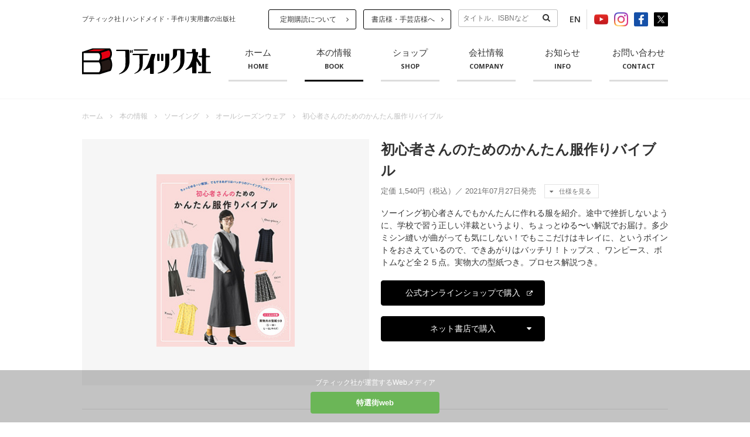

--- FILE ---
content_type: text/html; charset=UTF-8
request_url: https://www.boutique-sha.co.jp/24992/
body_size: 46478
content:
  <!DOCTYPE HTML>
<html lang="ja" prefix="og: http://ogp.me/ns# fb: http://ogp.me/ns/fb#">
<head>
	  

	<meta charset="UTF-8">
		<title>初心者さんのためのかんたん服作りバイブル | 本の情報 | ブティック社</title>
	<meta name="description" content="「初心者さんのためのかんたん服作りバイブル」の書籍情報ページです。 | ブティック社はソーイング、ニット、手芸、料理、園芸、ネイル、ビーズ、児童書、住まいなど、ハンドメイドや手作りに関する実用書の出版社です。">


	<meta name="author" content="ブティック社">
	<meta name="copyright" content="ブティック社">
	<meta name="robots" content="index,follow">
	<meta name="viewport" content="width=device-width, initial-scale=1, maximum-scale=1.6, user-scalable=yes">
	<meta name="format-detection" content="telephone=no">

	<!-- ICONS
	  ================================================== -->
	<link rel="apple-touch-icon-precomposed" sizes="57x57" href="https://www.boutique-sha.co.jp/wp-content/themes/boutique-sha/assets/images/common/favicon/apple-touch-icon-57x57.png" />
	<link rel="apple-touch-icon-precomposed" sizes="114x114" href="https://www.boutique-sha.co.jp/wp-content/themes/boutique-sha/assets/images/common/favicon/apple-touch-icon-114x114.png" />
	<link rel="apple-touch-icon-precomposed" sizes="72x72" href="https://www.boutique-sha.co.jp/wp-content/themes/boutique-sha/assets/images/common/favicon/apple-touch-icon-72x72.png" />
	<link rel="apple-touch-icon-precomposed" sizes="144x144" href="https://www.boutique-sha.co.jp/wp-content/themes/boutique-sha/assets/images/common/favicon/apple-touch-icon-144x144.png" />
	<link rel="apple-touch-icon-precomposed" sizes="60x60" href="https://www.boutique-sha.co.jp/wp-content/themes/boutique-sha/assets/images/common/favicon/apple-touch-icon-60x60.png" />
	<link rel="apple-touch-icon-precomposed" sizes="120x120" href="https://www.boutique-sha.co.jp/wp-content/themes/boutique-sha/assets/images/common/favicon/apple-touch-icon-120x120.png" />
	<link rel="apple-touch-icon-precomposed" sizes="76x76" href="https://www.boutique-sha.co.jp/wp-content/themes/boutique-sha/assets/images/common/favicon/apple-touch-icon-76x76.png" />
	<link rel="apple-touch-icon-precomposed" sizes="152x152" href="https://www.boutique-sha.co.jp/wp-content/themes/boutique-sha/assets/images/common/favicon/apple-touch-icon-152x152.png" />
	<link rel="icon" type="image/png" href="https://www.boutique-sha.co.jp/wp-content/themes/boutique-sha/assets/images/common/favicon/favicon-196x196.png" sizes="196x196" />
	<link rel="icon" type="image/png" href="https://www.boutique-sha.co.jp/wp-content/themes/boutique-sha/assets/images/common/favicon/favicon-96x96.png" sizes="96x96" />
	<link rel="icon" type="image/png" href="https://www.boutique-sha.co.jp/wp-content/themes/boutique-sha/assets/images/common/favicon/favicon-32x32.png" sizes="32x32" />
	<link rel="icon" type="image/png" href="https://www.boutique-sha.co.jp/wp-content/themes/boutique-sha/assets/images/common/favicon/favicon-16x16.png" sizes="16x16" />
	<link rel="icon" type="image/png" href="https://www.boutique-sha.co.jp/wp-content/themes/boutique-sha/assets/images/common/favicon/favicon-128.png" sizes="128x128" />
	<meta name="application-name" content="ブティック社 | ハンドメイド・手作り実用書の出版社"/>
	<meta name="msapplication-TileColor" content="#" />
	<meta name="msapplication-TileImage" content="https://www.boutique-sha.co.jp/wp-content/themes/boutique-sha/assets/images/common/favicon/mstile-144x144.png" />
	<meta name="msapplication-square70x70logo" content="https://www.boutique-sha.co.jp/wp-content/themes/boutique-sha/assets/images/common/favicon/mstile-70x70.png" />
	<meta name="msapplication-square150x150logo" content="https://www.boutique-sha.co.jp/wp-content/themes/boutique-sha/assets/images/common/favicon/mstile-150x150.png" />
	<meta name="msapplication-wide310x150logo" content="https://www.boutique-sha.co.jp/wp-content/themes/boutique-sha/assets/images/common/favicon/mstile-310x150.png" />
	<meta name="msapplication-square310x310logo" content="https://www.boutique-sha.co.jp/wp-content/themes/boutique-sha/assets/images/common/favicon/mstile-310x310.png" />

	<!-- CSS & JS
	  ================================================== -->
	<link rel="stylesheet" type="text/css" href="https://www.boutique-sha.co.jp/wp-content/themes/boutique-sha/assets/css/base.css" media="all">
	<link rel="stylesheet" type="text/css" href="//fonts.googleapis.com/css?family=Open+Sans:400,600,700" media="all">
	<link rel="stylesheet" type="text/css" href="//cdnjs.cloudflare.com/ajax/libs/font-awesome/4.7.0/css/font-awesome.min.css" media="all">
	<link rel="stylesheet" type="text/css" href="//cdnjs.cloudflare.com/ajax/libs/jQuery.mmenu/6.1.0/jquery.mmenu.all.css" media="all">
	<script type="text/javascript" src="//maps.googleapis.com/maps/api/js?key=AIzaSyD02nu8uP5EbxcsQ1qmkx19tIeUD4A86Oc"></script>
	<script type="text/javascript" src="//code.jquery.com/jquery-1.11.2.min.js"></script>
	<script type="text/javascript" src="//cdnjs.cloudflare.com/ajax/libs/jquery.imagesloaded/3.1.8/imagesloaded.pkgd.min.js"></script>
	<script type="text/javascript" src="//cdnjs.cloudflare.com/ajax/libs/device.js/0.2.7/device.js"></script>
	<script type="text/javascript" src="//cdnjs.cloudflare.com/ajax/libs/jQuery.mmenu/6.1.0/jquery.mmenu.all.js"></script>
	<script type="text/javascript" src="https://www.boutique-sha.co.jp/wp-content/themes/boutique-sha/assets/js/detail.js"></script>
	<script type="text/javascript" src="https://www.boutique-sha.co.jp/wp-content/themes/boutique-sha/assets/js/common.js"></script>


		<!-- OGP
	  ================================================== -->

	<meta property="og:title" content="初心者さんのためのかんたん服作りバイブル | 本の情報 | ブティック社">
	<meta property="og:description" content="「初心者さんのためのかんたん服作りバイブル」の書籍情報ページです。 | ブティック社はソーイング、ニット、手芸、料理、園芸、ネイル、ビーズ、児童書、住まいなど、ハンドメイドや手作りに関する実用書の出版社です。">
	<meta property="og:url" content="https://www.boutique-sha.co.jp/24992/">
	

	<meta property="og:image" content="https://www.boutique-sha.co.jp/wp-content/uploads/book/image_path1/7274/S8149.jpg">
	<meta property="og:type" content="article">
	<meta property="og:site_name" content="ブティック社 | ハンドメイド・手作り実用書の出版社">


	<!-- TWITTER CARD
	  ================================================== -->
	<meta name="twitter:title" content="初心者さんのためのかんたん服作りバイブル | 本の情報 | ブティック社">
	<meta name="twitter:description" content="「初心者さんのためのかんたん服作りバイブル」の書籍情報ページです。 | ブティック社はソーイング、ニット、手芸、料理、園芸、ネイル、ビーズ、児童書、住まいなど、ハンドメイドや手作りに関する実用書の出版社です。">


	<meta name="twitter:image" content="https://www.boutique-sha.co.jp/wp-content/uploads/book/image_path1/7274/S8149.jpg">
	<meta name="twitter:card" content="summary_large_image">
	<meta name="twitter:site" content="@Boutique_sha">


	<!-- Google Analytics start -->
	<!-- Google Tag Manager -->
<script>(function(w,d,s,l,i){w[l]=w[l]||[];w[l].push({'gtm.start':
new Date().getTime(),event:'gtm.js'});var f=d.getElementsByTagName(s)[0],
j=d.createElement(s),dl=l!='dataLayer'?'&l='+l:'';j.async=true;j.src=
'https://www.googletagmanager.com/gtm.js?id='+i+dl;f.parentNode.insertBefore(j,f);
})(window,document,'script','dataLayer','GTM-NNMVKL2');</script>
<!-- End Google Tag Manager -->	<!-- Google Analytics end -->
	
	<link rel='dns-prefetch' href='//s.w.org' />
<link rel="alternate" type="application/rss+xml" title="ブティック社 | ハンドメイド・手作り実用書の出版社 &raquo; 初心者さんのためのかんたん服作りバイブル のコメントのフィード" href="https://www.boutique-sha.co.jp/24992/feed/" />
		<script type="text/javascript">
			window._wpemojiSettings = {"baseUrl":"https:\/\/s.w.org\/images\/core\/emoji\/2.2.1\/72x72\/","ext":".png","svgUrl":"https:\/\/s.w.org\/images\/core\/emoji\/2.2.1\/svg\/","svgExt":".svg","source":{"concatemoji":"https:\/\/www.boutique-sha.co.jp\/wp-includes\/js\/wp-emoji-release.min.js?ver=4.7.5"}};
			!function(a,b,c){function d(a){var b,c,d,e,f=String.fromCharCode;if(!k||!k.fillText)return!1;switch(k.clearRect(0,0,j.width,j.height),k.textBaseline="top",k.font="600 32px Arial",a){case"flag":return k.fillText(f(55356,56826,55356,56819),0,0),!(j.toDataURL().length<3e3)&&(k.clearRect(0,0,j.width,j.height),k.fillText(f(55356,57331,65039,8205,55356,57096),0,0),b=j.toDataURL(),k.clearRect(0,0,j.width,j.height),k.fillText(f(55356,57331,55356,57096),0,0),c=j.toDataURL(),b!==c);case"emoji4":return k.fillText(f(55357,56425,55356,57341,8205,55357,56507),0,0),d=j.toDataURL(),k.clearRect(0,0,j.width,j.height),k.fillText(f(55357,56425,55356,57341,55357,56507),0,0),e=j.toDataURL(),d!==e}return!1}function e(a){var c=b.createElement("script");c.src=a,c.defer=c.type="text/javascript",b.getElementsByTagName("head")[0].appendChild(c)}var f,g,h,i,j=b.createElement("canvas"),k=j.getContext&&j.getContext("2d");for(i=Array("flag","emoji4"),c.supports={everything:!0,everythingExceptFlag:!0},h=0;h<i.length;h++)c.supports[i[h]]=d(i[h]),c.supports.everything=c.supports.everything&&c.supports[i[h]],"flag"!==i[h]&&(c.supports.everythingExceptFlag=c.supports.everythingExceptFlag&&c.supports[i[h]]);c.supports.everythingExceptFlag=c.supports.everythingExceptFlag&&!c.supports.flag,c.DOMReady=!1,c.readyCallback=function(){c.DOMReady=!0},c.supports.everything||(g=function(){c.readyCallback()},b.addEventListener?(b.addEventListener("DOMContentLoaded",g,!1),a.addEventListener("load",g,!1)):(a.attachEvent("onload",g),b.attachEvent("onreadystatechange",function(){"complete"===b.readyState&&c.readyCallback()})),f=c.source||{},f.concatemoji?e(f.concatemoji):f.wpemoji&&f.twemoji&&(e(f.twemoji),e(f.wpemoji)))}(window,document,window._wpemojiSettings);
		</script>
		<style type="text/css">
img.wp-smiley,
img.emoji {
	display: inline !important;
	border: none !important;
	box-shadow: none !important;
	height: 1em !important;
	width: 1em !important;
	margin: 0 .07em !important;
	vertical-align: -0.1em !important;
	background: none !important;
	padding: 0 !important;
}
</style>
<link rel='stylesheet' id='sb_instagram_styles-css'  href='https://www.boutique-sha.co.jp/wp-content/plugins/instagram-feed/css/sb-instagram-2-2.min.css?ver=2.4.5' type='text/css' media='all' />
<link rel='stylesheet' id='gglcptch-css'  href='https://www.boutique-sha.co.jp/wp-content/plugins/google-captcha/css/gglcptch.css?ver=1.33' type='text/css' media='all' />
<link rel='https://api.w.org/' href='https://www.boutique-sha.co.jp/wp-json/' />
<link rel="EditURI" type="application/rsd+xml" title="RSD" href="https://www.boutique-sha.co.jp/xmlrpc.php?rsd" />
<link rel="wlwmanifest" type="application/wlwmanifest+xml" href="https://www.boutique-sha.co.jp/wp-includes/wlwmanifest.xml" /> 
<link rel='prev' title='てんつなぎ、せんつなぎもあるよ！めいろ まちがいさがし えさがし' href='https://www.boutique-sha.co.jp/24963/' />
<link rel='next' title='脳活性！和のパズル塗り絵' href='https://www.boutique-sha.co.jp/24994/' />
<meta name="generator" content="WordPress 4.7.5" />
<link rel="canonical" href="https://www.boutique-sha.co.jp/24992/" />
<link rel='shortlink' href='https://www.boutique-sha.co.jp/?p=24992' />
<link rel="alternate" type="application/json+oembed" href="https://www.boutique-sha.co.jp/wp-json/oembed/1.0/embed?url=https%3A%2F%2Fwww.boutique-sha.co.jp%2F24992%2F" />
<link rel="alternate" type="text/xml+oembed" href="https://www.boutique-sha.co.jp/wp-json/oembed/1.0/embed?url=https%3A%2F%2Fwww.boutique-sha.co.jp%2F24992%2F&#038;format=xml" />
	<style type="text/css">
		#wp-admin-bar-root-default {
			float: left;
		}
	</style>
</head>

<body>
<!-- Google Tag Manager (noscript) -->
<noscript><iframe src="https://www.googletagmanager.com/ns.html?id=GTM-NNMVKL2" height="0" width="0" style="display:none;visibility:hidden"></iframe></noscript>
<!-- End Google Tag Manager (noscript) -->
<div id="fb-root"></div>
<script>(function(d, s, id) {
  var js, fjs = d.getElementsByTagName(s)[0];
  if (d.getElementById(id)) return;
  js = d.createElement(s); js.id = id;
  js.src = "//connect.facebook.net/ja_JP/sdk.js#xfbml=1&version=v2.9";
  fjs.parentNode.insertBefore(js, fjs);
}(document, 'script', 'facebook-jssdk'));</script>
<script>!function(d,s,id){var js,fjs=d.getElementsByTagName(s)[0],p=/^http:/.test(d.location)?'http':'https';if(!d.getElementById(id)){js=d.createElement(s);js.id=id;js.src=p+'://platform.twitter.com/widgets.js';fjs.parentNode.insertBefore(js,fjs);}}(document, 'script', 'twitter-wjs');</script>
<script src="https://d.line-scdn.net/r/web/social-plugin/js/thirdparty/loader.min.js" async="async" defer="defer"></script></li>

	<div id="loading"></div>

	<!-- Container Start -->
	<div id="container">

		<header>
			<div class="wrapper">
							<p class="header-heading">ブティック社 | ハンドメイド・手作り実用書の出版社</p>
			
				<div class="btn-nav">
					<a href="#nav">
						<span></span>
						<span></span>
						<span></span>
						メニュー
					</a>
				</div>
				<!-- /.btn-nav -->
				
								<div id="nav">
					<div>
							<div class="search-box">
		<form action="https://www.boutique-sha.co.jp/" method="get">
			<input class="search-box-text" type="text" placeholder="タイトル、ISBNなど" name="s" id="s" value="">
			<div class="search-box-submit"><input type="submit" value="検索"></div>
		</form>
	</div>						<ul>
							<li class="mm-divider">定期雑誌</li>
							<li><a href="https://www.boutique-sha.co.jp/current-issue/lb/">レディブティック</a></li>
							<li><a href="https://www.boutique-sha.co.jp/current-issue/cf/">コットンフレンド</a></li>
							<li><a href="https://www.boutique-sha.co.jp/current-issue/bf/">ビーズfriend</a></li>
							<li><a href="https://www.boutique-sha.co.jp/current-issue/eg/">エクステリア＆ガーデン</a></li>
							<li><a href="https://www.boutique-sha.co.jp/current-issue/patchwork/">パッチワーク教室</a></li>
							<li><a href="https://www.boutique-sha.co.jp/current-issue/yasaidayori/">野菜だより</a></li>
							<li><a href="https://www.boutique-sha.co.jp/current-issue/soukai/">壮快</a></li>
							<li><a href="https://www.boutique-sha.co.jp/current-issue/anshin/">安心</a></li>
							<li><a href="https://www.boutique-sha.co.jp/current-issue/fs/">風景写真</a></li>


							<li class="mm-divider">書籍カテゴリー</li>
							
						   							   								   							   								   								   	 <li>
								  		<li><a href="/books/?term=b2">ソーイング</a></li>
								     </li>
								   							   								   								   	 <li>
								  		<li><a href="/books/?term=b3">ニット</a></li>
								     </li>
								   							   								   								   	 <li>
								  		<li><a href="/books/?term=b4">手芸</a></li>
								     </li>
								   							   								   								   	 <li>
								  		<li><a href="/books/?term=b12">折り紙・ペーパークラフト</a></li>
								     </li>
								   							   								   								   	 <li>
								  		<li><a href="/books/?term=b14">アクセサリー</a></li>
								     </li>
								   							   								   								   	 <li>
								  		<li><a href="/books/?term=b13">健康</a></li>
								     </li>
								   							   								   								   	 <li>
								  		<li><a href="/books/?term=b5">クッキング</a></li>
								     </li>
								   							   								   								   	 <li>
								  		<li><a href="/books/?term=b6">園芸・DIY</a></li>
								     </li>
								   							   								   								   	 <li>
								  		<li><a href="/books/?term=b8">児童向け</a></li>
								     </li>
								   							   								   								   	 <li>
								  		<li><a href="/books/?term=b15">イラスト・塗り絵</a></li>
								     </li>
								   							   								   								   	 <li>
								  		<li><a href="/books/?term=b16">シリーズムック</a></li>
								     </li>
								   							   								   								   	 <li>
								  		<li><a href="/books/?term=b9">占い・その他</a></li>
								     </li>
								   							   						   
							<li class="mm-divider">本のご注文</li>
							<li><a href="https://www.boutique-sha.co.jp/order/">書籍のご注文について</a></li>
							<li><a href="https://www.boutique-sha.co.jp/subscription/">定期購読について</a></li>
							<li><a href="https://www.boutique-sha.co.jp/ebook/">電子書籍のご案内</a></li>

							<li class="mm-divider">本のご注文</li>
							<li><a href="https://www.boutique-sha.co.jp/retailer/">書店様・手芸店様へ</a></li>
							<li><a href="https://www.boutique-sha.co.jp/wanted/">企画や作品をお持ちの方へ</a></li>
							<li><a href="https://www.boutique-sha.co.jp/ads/">広告出稿について</a></li>

							<li class="mm-divider">会社情報</li>
							<li><a href="https://www.boutique-sha.co.jp/company/">会社情報</a></li>
							<li><a href="https://www.boutique-sha.co.jp/company/#access">アクセス</a></li>
							<li><a href="https://www.boutique-sha.co.jp/contact/">お問い合わせ</a></li>

							<li class="mm-divider">オンラインショップ</li>
							<li><a href="https://onlineshop.boutique-sha.co.jp" target="_blank">ブティック社 公式オンラインショップ</a></li>

							<li class="mm-divider">ブログ</li>
							<li><a href="https://www.boutique-sha.co.jp/boutiqueblog/">ブティック社 公式ブログ</a></li>
							<li><a href="https://www.boutique-sha.co.jp/cottonfriendblog/">コットンフレンド スタッフ日誌</a></li>

							<li class="mm-divider">お知らせ</li>
							<li><a href="https://www.boutique-sha.co.jp/info/">お知らせ</a></li>

							<li class="mm-divider">リンク</li>
							<li><a href="https://www.boutique-sha.co.jp/link/">リンク</a></li>
							<li><a href="https://www.boutique-sha.co.jp/construction-company/">全国施工会社マップ</a></li>

							<li class="mm-divider">ENGLISH</li>
							<li><a href="https://www.boutique-sha.co.jp/en/">Company Information</a></li>

							<li class="mm-divider">SNS</li>
							<li><a href="https://www.youtube.com/user/boutiquesha" target="_blank"><i class="fa fa-youtube-play"></i> <span>Youtube</span></a></li>
							<li><a href="https://www.instagram.com/btq_official/" target="_blank"><i class="fa fa-instagram"></i> <span>Instagram</span></a></li>
							<li><a href="https://www.facebook.com/boutique.official/" target="_blank"><i class="fa fa-facebook"></i> <span>Facebook</span></a></li>
							<li><a href="https://x.com/Boutique_sha" target="_blank"><i class="fa fa-twitter"></i> <span>Twitter</span></a></li>

						</ul>
					</div>
				</div>
				<!-- /#nav -->
				<ul class="header-link">
					<li><a class="btn-small" href="https://www.boutique-sha.co.jp/subscription/">定期購読について</a></li>
					<li><a class="btn-small" href="https://www.boutique-sha.co.jp/retailer/">書店様・手芸店様へ</a></li>
					<li>
							<div class="search-box">
		<form action="https://www.boutique-sha.co.jp/" method="get">
			<input class="search-box-text" type="text" placeholder="タイトル、ISBNなど" name="s" id="s" value="">
			<div class="search-box-submit"><input type="submit" value="検索"></div>
		</form>
	</div>					</li>
					<li class="eng"><a href="https://www.boutique-sha.co.jp/en/">EN</a></li>
					<li><a href="https://www.youtube.com/user/boutiquesha" target="_blank"><img src="https://www.boutique-sha.co.jp/wp-content/themes/boutique-sha/assets/images/common/icon-youtube.png" alt=""></a></li>
					<li><a href="https://www.instagram.com/btq_official/" target="_blank"><img src="https://www.boutique-sha.co.jp/wp-content/themes/boutique-sha/assets/images/common/icon-instagram.png" alt=""></a></li>
					<li><a href="https://www.facebook.com/boutique.official/" target="_blank"><img src="https://www.boutique-sha.co.jp/wp-content/themes/boutique-sha/assets/images/common/icon-facebook.png" alt=""></a></li>
					<li><a href="https://x.com/Boutique_sha" target="_blank"><img src="https://www.boutique-sha.co.jp/wp-content/themes/boutique-sha/assets/images/common/icon-x.png" alt=""></a></li>
				</ul>
				<div class="header-logo"><a href="https://www.boutique-sha.co.jp"><img src="https://www.boutique-sha.co.jp/wp-content/themes/boutique-sha/assets/images/common/header-logo.svg" alt="ブティック社 | ハンドメイド・手作り実用書の出版社"></a></div>
				<ul class="header-nav">
					<li><a href="https://www.boutique-sha.co.jp">ホーム<span>HOME</span></a></li>
					<li><a class="current" href="https://www.boutique-sha.co.jp/books/">本の情報<span>BOOK</span></a></li>
					<li><a href="https://onlineshop.boutique-sha.co.jp" target="_blank">ショップ<span>SHOP</span></a></li>
					<li><a href="https://www.boutique-sha.co.jp/company/">会社情報<span>COMPANY</span></a></li>
					<li><a href="https://www.boutique-sha.co.jp/info/">お知らせ<span>INFO</span></a></li>
					<li><a href="https://www.boutique-sha.co.jp/contact/">お問い合わせ<span>CONTACT</span></a></li>
				</ul>
			</div><!-- /.wrapper -->
		</header>


		<main>
			<div class="wrapper">

												<ul class="breadcrumbs">
					<li><a href="https://www.boutique-sha.co.jp">ホーム</a></li>

									<li><a href="https://www.boutique-sha.co.jp/books/">本の情報</a></li>
					<li><a href="/books/?term=b2">ソーイング</a></li><li><a href="/books/?term=m16">オールシーズンウェア</a></li>					<li>初心者さんのためのかんたん服作りバイブル</li>

								</ul>
				<!-- /.breadcrumbs -->
				<div class="detail-book-info clearfix">

					<div class="detail-book-cover">
						<figure>
														<img src="/wp-content/uploads/book/image_path1/7274/large/S8149.jpg" alt="初心者さんのためのかんたん服作りバイブル">
						</figure>
					</div>
					<!-- /.detail-book-cover -->

					<div class="detail-book-summary">
						<h1>初心者さんのためのかんたん服作りバイブル</h1>
						<span class="detail-book-summary-caption">
							定価 1,540円（税込）／  2021年07月27日発売 <a class="scroll" href="#spec">仕様を見る</a>
						</span>
						<p>
							ソーイング初心者さんでもかんたんに作れる服を紹介。途中で挫折しないように、学校で習う正しい洋裁というより、ちょっとゆる〜い解説でお届け。多少ミシン縫いが曲がっても気にしない！でもここだけはキレイに、というポイントをおさえているので、できあがりはバッチリ！トップス 、ワンピース、ボトムなど全２５点。実物大の型紙つき。プロセス解説つき。						</p>

						<div class="detail-book-btn-box">
							
															<div class="detail-book-btn"><a class="btn" href="https://onlineshop.boutique-sha.co.jp/products/6181491" target="_blank">公式オンラインショップで購入</a></div>
							
															<div class="detail-book-btn detail-book-btn-online">
									<div class="btn btn-parent" href="javascript:void(0);">
										ネット書店で購入
									</div>
									<div class="detail-book-btn-online-buttons">
																					<div class="detail-book-btn"><a class="btn" href="https://amzn.to/2TfFG3f" target="_blank">Amazonで購入</a></div>
																															<div class="detail-book-btn"><a class="btn" href="https://hb.afl.rakuten.co.jp/ichiba/0c98c8b6.84a5f537.0c98c8b7.03143a49/_RTLink87539?pc=https%3A%2F%2Fitem.rakuten.co.jp%2Fbook%2F16796605%2F&link_type=text&ut=eyJwYWdlIjoiaXRlbSIsInR5cGUiOiJ0ZXh0Iiwic2l6ZSI6IjI0MHgyNDAiLCJuYW0iOjEsIm5hbXAiOiJyaWdodCIsImNvbSI6MSwiY29tcCI6ImRvd24iLCJwcmljZSI6MCwiYm9yIjoxLCJjb2wiOjEsImJidG4iOjEsInByb2QiOjAsImFtcCI6ZmFsc2V9" target="_blank">楽天ブックスで購入</a></div>
																															<div class="detail-book-btn"><a class="btn" href="//ck.jp.ap.valuecommerce.com/servlet/referral?sid=3288693&pid=884018896&vc_url=https%3A%2F%2F7net.omni7.jp%2Fdetail%2F1107216790" target="_blank">セブンネットで購入</a></div>
																				
										
									</div>
								</div>
														<!-- <span class="ttl-round">近日発売</span> -->
						</div>
						<!-- /.detail-book-btn-box -->
						
						<div class="detail-book-link-box">
																				</div>
						<!-- /.detail-book-link-box -->

							

					</div>
					<!-- /.detail-book-summary -->
				</div><!-- /.detail-book-info -->
			
				<article class="content-box">

										<div class="blog-body">

											<h2 class="p1">ちょっとゆる〜い解説<br />
でもできあがりはバッチリのソーイングレシピ</h2>
<p><img src="https://www.boutique-sha.co.jp/wp-content/uploads/2021/06/a5284.jpg" alt="" width="2500" height="3544" class="alignleft size-full wp-image-25314" /></p>
<blockquote>
<p class="p1">初心者さんでもかんたんに作れる服をご紹介。途中で挫折しないように、学校で習う正しい洋裁というより、ちょっとゆる〜い解説です。ブラウス、ワンピース、ジャンスカ 、ボトム、ベストなど、25点掲載！</p>
</blockquote>
<h3 class="p1">まずはまっすぐな服を作ってみよう！</h3>
<p><img src="https://www.boutique-sha.co.jp/wp-content/uploads/2021/06/a5589.jpg" alt="" width="2500" height="3478" class="alignleft size-full wp-image-25315" /><br />
<img src="https://www.boutique-sha.co.jp/wp-content/uploads/2021/06/a5024.jpg" alt="" width="2500" height="3544" class="alignleft size-full wp-image-25316" /><br />
<img src="https://www.boutique-sha.co.jp/wp-content/uploads/2021/06/a5531k.jpg" alt="" width="2500" height="3544" class="alignleft size-full wp-image-25317" /></p>
<p class="p1">長方形に切った布を縫い合わせただけの、かんたんギャザースカート。レースブラウスと合わせて可憐に着たり、Ｔシャツでカジュアルに着たり、共布のブラウスでセットアップにも。</p>
<h3 class="p1">型紙を使って作ってみよう！</h3>
<p><img src="https://www.boutique-sha.co.jp/wp-content/uploads/2021/06/a5346.jpg" alt="" width="2500" height="3544" class="alignleft size-full wp-image-25318" /><br />
<img src="https://www.boutique-sha.co.jp/wp-content/uploads/2021/06/a5601.jpg" alt="" width="2500" height="3532" class="alignleft size-full wp-image-25319" /><br />
<img src="https://www.boutique-sha.co.jp/wp-content/uploads/2021/06/a5195.jpg" alt="" width="2500" height="3544" class="alignleft size-full wp-image-25320" /></p>
<p class="p1">かぶって着られる、フレンチスリーブのノーカラーブラウス。着丈を長くしてワンピースにしたり、ウエスト切り替えのワンピースにしたり、応用がきくデザインです。</p>
<h3 class="p1">ポケットつきパンツに挑戦してみよう！</h3>
<p><img src="https://www.boutique-sha.co.jp/wp-content/uploads/2021/06/a6178.jpg" alt="" width="2500" height="3545" class="alignleft size-full wp-image-25321" /><br />
<img src="https://www.boutique-sha.co.jp/wp-content/uploads/2021/06/a6014.jpg" alt="" width="2500" height="3544" class="alignleft size-full wp-image-25322" /><br />
<img src="https://www.boutique-sha.co.jp/wp-content/uploads/2021/06/a5981.jpg" alt="" width="2500" height="3540" class="alignleft size-full wp-image-25323" /></p>
<p class="p1">足のラインを拾わない人気のワイドパンツ。脇線を利用したポケットつきです。素材違いでサスペンダーつきにしてみたり、セットアップにも応用可。</p>
										
					</div><!-- /.blog-body -->

					<div class="entry-meta">

												<div class="share-box">
							<ul>
								<li><span>SHARE</span></li>
								<li>
									<div class="fb-like" data-layout="button_count" data-action="like" data-size="small" data-show-faces="false" data-share="false"></div>
								</li>
								<li>
									<div class="fb-share-button" data-layout="button_count" data-size="small" data-mobile-iframe="false"><a class="fb-xfbml-parse-ignore" target="_blank" href="https://www.facebook.com/sharer/sharer.php?u=">シェア</a></div>
								</li>
								<li>
									<a href="https://twitter.com/share" class="twitter-share-button" data-related="Boutique_sha" data-hashtags="ブティック社">Tweet</a>
								</li>
								<li>
									<div class="line-it-button" data-lang="ja" data-type="share-a" data-url="https://www.boutique-sha.co.jp/24992/" style="display: none;"></div>
							</ul>
						</div><!-- /.share-box -->

						
						
						<div class="follow-box">
							<ul>
								<li><span>ブティック社の最新情報を発信中！</span></li>
								<li><a href="https://www.youtube.com/user/boutiquesha" target="_blank">Youtube</a></li>
								<li><a href="https://www.instagram.com/btq_official/" target="_blank">Instagram</a></li>
								<li><a href="https://www.facebook.com/boutique.official/" target="_blank">Facebook</a></li>
								<li><a href="https://x.com/Boutique_sha" target="_blank">Twitter</a></li>
							</ul>
						</div><!-- /.follow-box -->
						<div id="spec" class="book-spec clearfix">
							<h2>本の仕様</h2>
							<div class="book-spec-table">
								<dl>
									<dt><h3>シリーズNo</h3></dt>
									<dd>S8149</dd>
									<dt><h3>雑誌コード</h3></dt>
									<dd>69700-49</dd>
									<dt><h3>ISBN</h3></dt>
									<dd>978-4-8347-8149-6</dd>
									<dt><h3>判型</h3></dt>
									<dd>AB判（260mm × 210mm）</dd>
																			<dt><h3>ページ数</h3></dt>
										<dd>96</dd>
																		
																		<dt><h3>定価</h3></dt>
									<dd>1,540円（税込）</dd>
									<dt><h3>書店発売日</h3></dt>
									<dd>2021年07月27日</dd>
																			<dt><h3>付録</h3></dt>
										<dd>綴込型紙2点</dd>
																	</dl>
							</div>
							<div class="book-spec-summary">
								<h3>初心者さんのためのかんたん服作りバイブル</h3>
								<p>
									ソーイング初心者さんでもかんたんに作れる服を紹介。途中で挫折しないように、学校で習う正しい洋裁というより、ちょっとゆる〜い解説でお届け。多少ミシン縫いが曲がっても気にしない！でもここだけはキレイに、というポイントをおさえているので、できあがりはバッチリ！トップス 、ワンピース、ボトムなど全２５点。実物大の型紙つき。プロセス解説つき。								</p>

								<div class="detail-book-btn-box">
																												<div class="detail-book-btn"><a class="btn" href="https://onlineshop.boutique-sha.co.jp/products/6181491" target="_blank">公式オンラインショップで購入</a></div>
									
																			<div class="detail-book-btn detail-book-btn-online">
											<div class="btn btn-parent" href="javascript:void(0);">
												ネット書店で購入
											</div>
											<div class="detail-book-btn-online-buttons">
																									<div class="detail-book-btn"><a class="btn" href="https://amzn.to/2TfFG3f" target="_blank">Amazonで購入</a></div>
																																					<div class="detail-book-btn"><a class="btn" href="https://hb.afl.rakuten.co.jp/ichiba/0c98c8b6.84a5f537.0c98c8b7.03143a49/_RTLink87539?pc=https%3A%2F%2Fitem.rakuten.co.jp%2Fbook%2F16796605%2F&link_type=text&ut=eyJwYWdlIjoiaXRlbSIsInR5cGUiOiJ0ZXh0Iiwic2l6ZSI6IjI0MHgyNDAiLCJuYW0iOjEsIm5hbXAiOiJyaWdodCIsImNvbSI6MSwiY29tcCI6ImRvd24iLCJwcmljZSI6MCwiYm9yIjoxLCJjb2wiOjEsImJidG4iOjEsInByb2QiOjAsImFtcCI6ZmFsc2V9" target="_blank">楽天ブックスで購入</a></div>
																																					<div class="detail-book-btn"><a class="btn" href="//ck.jp.ap.valuecommerce.com/servlet/referral?sid=3288693&pid=884018896&vc_url=https%3A%2F%2F7net.omni7.jp%2Fdetail%2F1107216790" target="_blank">セブンネットで購入</a></div>
																																			</div>
										</div>
																		<!-- <span class="ttl-round">近日発売</span> -->
								</div>
								<!-- /.detail-book-btn-box -->
								
								<div class="detail-book-link-box">
																										</div>
								<!-- /.detail-book-link-box -->
								
							

							</div>
						</div><!-- /.book-spec -->
						
												
					</div>
					<!-- /.entry-meta -->

				</article>
				<!-- /.content-box -->

				

<div class="sidebar">

		<div class="sidebar-bnr"><a href="https://www.boutique-sha.co.jp/books/"><img src="https://www.boutique-sha.co.jp/wp-content/uploads/2017/08/bnr-sidebar-newrelease.png" alt=""></a></div>
					
	<div class="booklist-periodical-sidebar">
		<ul>
			<li>定期雑誌</li>
			<li><a href="https://www.boutique-sha.co.jp/current-issue/lb/">レディブティック</a></li>
			<li><a href="https://www.boutique-sha.co.jp/current-issue/cf/">コットンフレンド</a></li>
			<li><a href="https://www.boutique-sha.co.jp/current-issue/bf/">ビーズfriend</a></li>
			<li><a href="https://www.boutique-sha.co.jp/current-issue/eg/">エクステリア＆ガーデン</a></li>
			<li><a href="https://www.boutique-sha.co.jp/current-issue/patchwork/">パッチワーク教室</a></li>
			<li><a href="https://www.boutique-sha.co.jp/current-issue/yasaidayori/">野菜だより</a></li>
			<li><a href="https://www.boutique-sha.co.jp/current-issue/soukai/">壮快</a></li>
			<li><a href="https://www.boutique-sha.co.jp/current-issue/anshin/">安心</a></li>
			<li><a href="https://www.boutique-sha.co.jp/current-issue/fs/">風景写真</a></li>
		</ul>
	</div><!-- /.booklist-periodical-sidebar -->

	<div class="booklist-category-sidebar">
		<ul>
			<li>カテゴリー</li>
								
												<li>
						<a href="/books/?term=b2">
							<figure>
								<img src="/wp-content/uploads/big_category/image_path/2/thumb/category-sewing.png" alt="ソーイング">
							</figure>
							<span>ソーイング</span>
						</a>
					</li>

					
												<li>
						<a href="/books/?term=b3">
							<figure>
								<img src="/wp-content/uploads/big_category/image_path/3/thumb/category-knit.png" alt="ニット">
							</figure>
							<span>ニット</span>
						</a>
					</li>

					
												<li>
						<a href="/books/?term=b4">
							<figure>
								<img src="/wp-content/uploads/big_category/image_path/4/thumb/category-handicraft.png" alt="手芸">
							</figure>
							<span>手芸</span>
						</a>
					</li>

					
												<li>
						<a href="/books/?term=b12">
							<figure>
								<img src="/wp-content/uploads/big_category/image_path/12/thumb/category-origami.png" alt="折り紙・ペーパークラフト">
							</figure>
							<span>折り紙・ペーパークラフト</span>
						</a>
					</li>

					
												<li>
						<a href="/books/?term=b14">
							<figure>
								<img src="/wp-content/uploads/big_category/image_path/14/thumb/category-accesary.png" alt="アクセサリー">
							</figure>
							<span>アクセサリー</span>
						</a>
					</li>

					
												<li>
						<a href="/books/?term=b13">
							<figure>
								<img src="/wp-content/uploads/big_category/image_path/13/thumb/Picsart_24-03-25_13-13-45-358.png" alt="健康">
							</figure>
							<span>健康</span>
						</a>
					</li>

					
												<li>
						<a href="/books/?term=b5">
							<figure>
								<img src="/wp-content/uploads/big_category/image_path/5/thumb/category-cooking.png" alt="クッキング">
							</figure>
							<span>クッキング</span>
						</a>
					</li>

					
												<li>
						<a href="/books/?term=b6">
							<figure>
								<img src="/wp-content/uploads/big_category/image_path/6/thumb/category-gardening.png" alt="園芸・DIY">
							</figure>
							<span>園芸・DIY</span>
						</a>
					</li>

					
												<li>
						<a href="/books/?term=b8">
							<figure>
								<img src="/wp-content/uploads/big_category/image_path/8/thumb/category-kids.png" alt="児童向け">
							</figure>
							<span>児童向け</span>
						</a>
					</li>

					
												<li>
						<a href="/books/?term=b15">
							<figure>
								<img src="/wp-content/uploads/big_category/image_path/15/thumb/category-nurie.png" alt="イラスト・塗り絵">
							</figure>
							<span>イラスト・塗り絵</span>
						</a>
					</li>

					
												<li>
						<a href="/books/?term=b16">
							<figure>
								<img src="/wp-content/uploads/big_category/image_path/16/thumb/1672145609028.png" alt="シリーズムック">
							</figure>
							<span>シリーズムック</span>
						</a>
					</li>

					
												<li>
						<a href="/books/?term=b9">
							<figure>
								<img src="/wp-content/uploads/big_category/image_path/9/thumb/category-other.png" alt="占い・その他">
							</figure>
							<span>占い・その他</span>
						</a>
					</li>

					
							
				
		</ul>
	</div><!-- /.booklist-category-sidebar -->

		<div class="sidebar-bnr"><a href="https://www.boutique-sha.co.jp/subscription/"><img src="https://www.boutique-sha.co.jp/wp-content/uploads/2017/08/bnr-sidebar-subscription.png" alt=""></a></div>
		<div class="sidebar-bnr"><a href="https://www.boutique-sha.co.jp/ebook/"><img src="https://www.boutique-sha.co.jp/wp-content/uploads/2017/08/bnr-sidebar-ebook.png" alt=""></a></div>
		<div class="sidebar-bnr"><a href="https://www.boutique-sha.co.jp/boutiqueblog/"><img src="https://www.boutique-sha.co.jp/wp-content/uploads/2017/08/bnr-sidebar-blog-btq.png" alt=""></a></div>
		<div class="sidebar-bnr"><a href="https://www.boutique-sha.co.jp/cottonfriendblog/"><img src="https://www.boutique-sha.co.jp/wp-content/uploads/2017/08/bnr-sidebar-blog-cf.png" alt=""></a></div>
		<div class="sidebar-bnr"><a href="https://www.rakuten.ne.jp/gold/spsr-boutique/"><img src="https://www.boutique-sha.co.jp/wp-content/uploads/2021/03/40cd6bbbbb7485bd4669e0cc0aec7ab2.jpg" alt=""></a></div>
	
	<div class="sidebar-snslinks">
		<ul>
			<li>FOLLOW US</li>
			<li class="sidebar-snslinks-yt"><a href="https://www.youtube.com/user/boutiquesha" target="_blank">Youtube</a></li>
			<li class="sidebar-snslinks-ig"><a href="https://www.instagram.com/btq_official/" target="_blank">Instagram</a></li>
			<li class="sidebar-snslinks-fb"><a href="https://www.facebook.com/boutique.official/" target="_blank">Facebook</a></li>
			<li class="sidebar-snslinks-tw"><a href="https://x.com/Boutique_sha" target="_blank">X（旧Twitter）</a></li>
		</ul>
	</div><!-- /.sidebar-snslinks -->


</div>
<!-- /.sidebar -->

			</div>
			<!-- /wrapper -->
		</main>

		<footer>
			<div class="footer-page-top"><a class="scroll" href="#container">ページ上部へもどる</a></div>

			<div class="footer-sitemap">

				<div class="wrapper">
					<div class="footer-sitemap-list">
						<h2>定期雑誌</h2>
						

<ul>
	<li>
		<h3><a href='/current-issue/lb/'>レディブティック</a></h3>
	</li>
	<li>
		<h3><a href='/current-issue/cf/'>コットンフレンド</a></h3>
	</li>
	<li>
		<h3><a href='/current-issue/bf/'>ビーズfriend</a></h3>
	</li>
	<li>
		<h3><a href='/current-issue/eg/'>エクステリア＆ガーデン</a></h3>
	</li>
	<li>
		<h3><a href='/current-issue/patchwork/'>パッチワーク教室</a></h3>
	</li>
	<li>
		<h3><a href='/current-issue/yasaidayori/'>野菜だより</a></h3>
	</li>
	<li>
		<h3><a href='/current-issue/soukai/'>壮快</a></h3>
	</li>
	<li>
		<h3><a href='/current-issue/anshin/'>安心</a></h3>
	</li>
	<li>
		<h3><a href='/current-issue/fs/'>風景写真</a></h3>
	</li>
</ul>





					</div>

					<div class="footer-sitemap-list">
						<h2>書籍カテゴリー</h2>
						<ul>
	
   	   		   	   		   		   	 <li>
		  		<li><h3><a href="/books/?term=b2">ソーイング</a></h3></li>
		     </li>
		   	   		   		   	 <li>
		  		<li><h3><a href="/books/?term=b3">ニット</a></h3></li>
		     </li>
		   	   		   		   	 <li>
		  		<li><h3><a href="/books/?term=b4">手芸</a></h3></li>
		     </li>
		   	   		   		   	 <li>
		  		<li><h3><a href="/books/?term=b12">折り紙・ペーパークラフト</a></h3></li>
		     </li>
		   	   		   		   	 <li>
		  		<li><h3><a href="/books/?term=b14">アクセサリー</a></h3></li>
		     </li>
		   	   		   		   	 <li>
		  		<li><h3><a href="/books/?term=b13">健康</a></h3></li>
		     </li>
		   	   		   		   	 <li>
		  		<li><h3><a href="/books/?term=b5">クッキング</a></h3></li>
		     </li>
		   	   		   		   	 <li>
		  		<li><h3><a href="/books/?term=b6">園芸・DIY</a></h3></li>
		     </li>
		   	   		   		   	 <li>
		  		<li><h3><a href="/books/?term=b8">児童向け</a></h3></li>
		     </li>
		   	   		   		   	 <li>
		  		<li><h3><a href="/books/?term=b15">イラスト・塗り絵</a></h3></li>
		     </li>
		   	   		   		   	 <li>
		  		<li><h3><a href="/books/?term=b16">シリーズムック</a></h3></li>
		     </li>
		   	   		   		   	 <li>
		  		<li><h3><a href="/books/?term=b9">占い・その他</a></h3></li>
		     </li>
		   	      </ul>					</div>
					
					<div class="footer-sitemap-list">
						<h2>本のご注文</h2>
						<ul>
							<li><h3><a href="https://www.boutique-sha.co.jp/order/">書籍のご注文について</a></h3></li>
							<li><h3><a href="https://www.boutique-sha.co.jp/subscription/">定期購読について</a></h3></li>
							<li><h3><a href="https://www.boutique-sha.co.jp/ebook/">電子書籍のご案内</a></h3></li>
						</ul>
						<h2>新刊案内・企画広告</h2>
						<ul>
							<li><h3><a href="https://www.boutique-sha.co.jp/retailer/">書店様・手芸店様へ</a></h3></li>
							<li><h3><a href="https://www.boutique-sha.co.jp/wanted/">企画や作品をお持ちの方へ</a></h3></li>
							<li><h3><a href="https://www.boutique-sha.co.jp/ads/">広告出稿について</a></h3></li>
						</ul>
						<h2>会社情報</h2>
						<ul>
							<li><h3><a href="https://www.boutique-sha.co.jp/company/">会社情報</a></h3></li>
							<li><h3><a href="https://www.boutique-sha.co.jp/company/#access">アクセス</a></h3></li>
							<li><h3><a href="https://www.boutique-sha.co.jp/contact/">お問い合わせ</a></h3></li>
						</ul>
					</div>

					<div class="footer-sitemap-list">
						<h2>オンラインショップ</h2>
						<ul>
							<li><h3><a href="https://onlineshop.boutique-sha.co.jp" target="_blank">ブティック社 公式オンラインショップ</a></h3></li>
						</ul>
						<h2>ブログ</h2>
						<ul>
							<li><h3><a href="https://www.boutique-sha.co.jp/boutiqueblog/">ブティック社 公式ブログ</a></h3></li>
							<li><h3><a href="https://www.boutique-sha.co.jp/cottonfriendblog/">コットンフレンド スタッフ日誌</a></h3></li>
						</ul>
						<h2>読者アンケート＆プレゼント</h2>
						<ul>
							<li><h3><a href="https://www.boutique-sha.co.jp/form/">応募フォーム</a></h3></li>
						</ul>
						<h2>お知らせ</h2>
						<ul>
							<li><h3><a href="https://www.boutique-sha.co.jp/info/">お知らせ</a></h3></li>
						</ul>
						<h2>リンク</h2>
						<ul>
							<li><h3><a href="https://www.boutique-sha.co.jp/link/">リンク</a></h3></li>
							<li><h3><a href="https://www.boutique-sha.co.jp/construction-company/">全国施工会社マップ</a></h3></li>
						</ul>
					</div>
				</div>
				<!-- /wrapper -->

			</div><!--/.footer-sitemap -->

			<div class="footer-copyright">
				<div class="wrapper">
					<ul class="footer-sns-list">
						<li><a href="https://www.youtube.com/user/boutiquesha" target="_blank"><img src="https://www.boutique-sha.co.jp/wp-content/themes/boutique-sha/assets/images/common/icon-footer-youtube.png" alt=""></a></li>
						<li><a href="https://www.instagram.com/btq_official/" target="_blank"><img src="https://www.boutique-sha.co.jp/wp-content/themes/boutique-sha/assets/images/common/icon-footer-instagram.png" alt=""></a></li>
						<li><a href="https://www.facebook.com/boutique.official/" target="_blank"><img src="https://www.boutique-sha.co.jp/wp-content/themes/boutique-sha/assets/images/common/icon-footer-facebook.png" alt=""></a></li>
						<li><a href="https://x.com/Boutique_sha" target="_blank"><img src="https://www.boutique-sha.co.jp/wp-content/themes/boutique-sha/assets/images/common/icon-footer-x.png" alt=""></a></li>
					</ul>
					<p><a href="https://www.boutique-sha.co.jp/copyright/">著作権について</a>  |  <a href="https://www.boutique-sha.co.jp/privacy/">プライバシーポリシー（個人情報保護方針）</a></p>
					<p class="footer-copyright-txt">このサイトに掲載されている記事・写真・図表などの無断転載を禁じます。<br>著作権は株式会社ブティック社、 またはその情報提供者に帰属します。掲載している情報は、記事執筆時点のものです。</p>
					<p class="footer-copyright-rights">Copyright © Boutique-sha, Inc. All Rights Reserved.</p>
				</div><!--/.footer-copyright -->
			</div>
		</footer>

		<div class="banner__media">
			<div class="banner__media__title">ブティック社が運営するWebメディア</div>
			<div class="banner__media__links">
				<div class="banner__media__link"><a href="https://tokusengai.com/" target="_blank">特選街web</a></div>
							</div>
		</div>

	</div><!-- /#container -->
	<!-- Container End -->

	<!-- Instagram Feed JS -->
<script type="text/javascript">
var sbiajaxurl = "https://www.boutique-sha.co.jp/wp-admin/admin-ajax.php";
</script>
<script type='text/javascript' src='https://www.boutique-sha.co.jp/wp-includes/js/wp-embed.min.js?ver=4.7.5'></script>
</body>
</html>